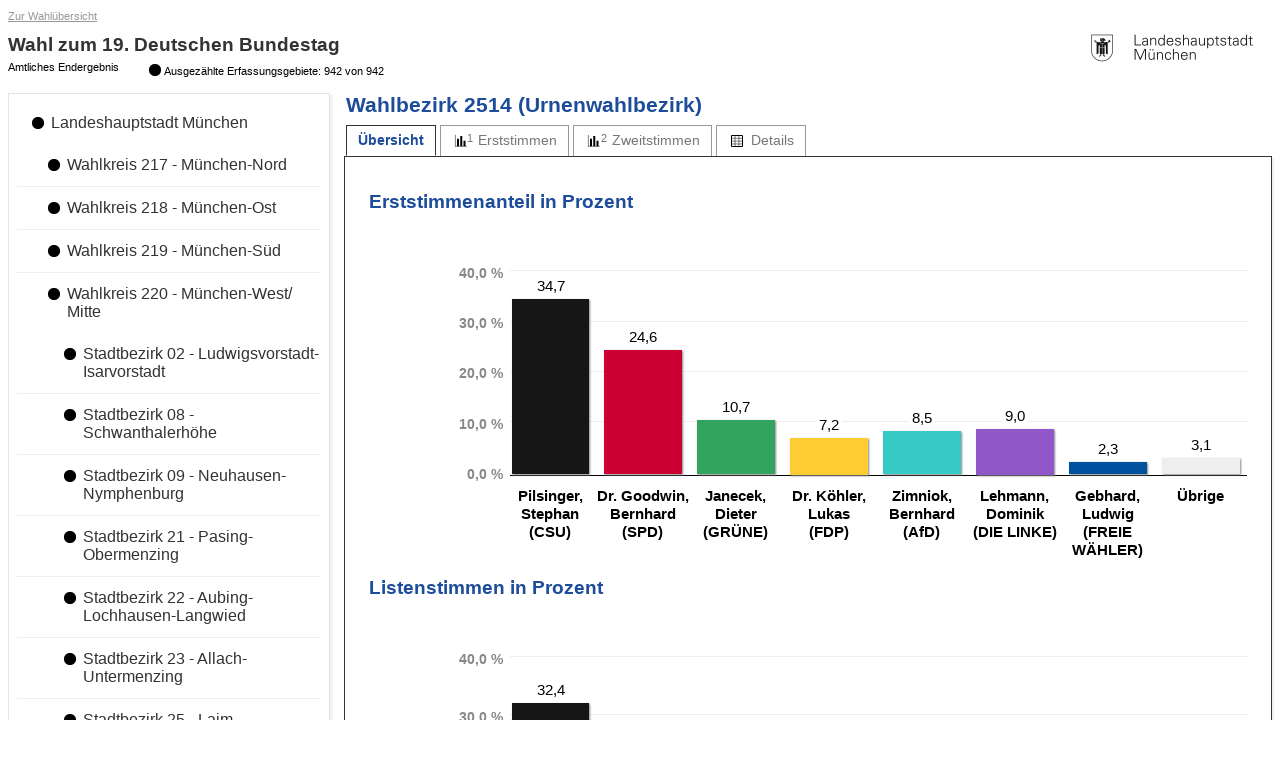

--- FILE ---
content_type: text/html
request_url: https://wahlen-muenchen.de/ergebnisse/20170924bundestagswahl/uebersicht_wahlbezirk-2514-wahlbezirk_2514_gesamt.html
body_size: 3594
content:
<!DOCTYPE html PUBLIC "-//W3C//DTD HTML 4.01 Transitional//EN" "http://www.w3.org/TR/html4/loose.dtd">
<html>
	
<head>
    <meta http-equiv="X-UA-Compatible" content="IE=edge" />
    <meta http-equiv="Content-Type" content="text/html; charset=UTF-8">
    <meta name="viewport" content="width=device-width, initial-scale=1.0" />

    <meta http-equiv="cache-control" content="no-cache">
    <meta http-equiv="pragma" content="no-cache">
    <meta http-equiv="expires" content="0">

        <meta http-equiv="refresh" content="300">
    
    <title>Wahl zum 19. Deutschen Bundestag - Wahlbezirk 2514 - Übersicht</title>

    <script type="text/javascript" src="js/lib/jquery-1.10.1.min.js"></script>
<script type="text/javascript" src="js/lib/raphael.min.js"></script>
<link rel="stylesheet" href="css/common.min.css" />
    <link rel="stylesheet" href="css/layout.css"/>
    <link rel="stylesheet" href="css/screen.css" media="screen" />
    <link rel="stylesheet" href="css/screen-responsive.css" media="only screen and (min-width: 700px)" />
    <link rel="stylesheet" href="css/smallscreen.css" media="only screen and (max-width: 699px)" />
    <link type="text/css" rel="stylesheet" href="css/print.css" media="print">
    <noscript>
        <link rel="stylesheet" href="css/noJavascript.css" />
    </noscript>
    <link type="text/css" rel="stylesheet" href="css/branding.css">

    <script type="text/javascript" src="js/jquery.tree.js"></script>

    <!-- Version-Common:  1.2.6 -->    <!-- Version Elect:  3.61.0 -->    <!-- Version-MUC:  2.11.15 --></head>

	<body>
		<div id="container">
		    <div id="header" role="banner">
            <a href="http://www.muenchen.de/rathaus/Stadtpolitik/Wahlergebnisse.html" class="backlink">Zur Wahl&uuml;bersicht</a>
        <div class="ui-helper-clearfix">
        <div class="ui-header-logo">
            <a href="http://www.muenchen.de/rathaus/">
                <img id="logo" src="images/app-logo-200x40.png" alt="Landeshauptstadt M&uuml;nchen"
                    title="Landeshauptstadt M&uuml;nchen">
            </a>
        </div>
        <div class="ui-header-main">
            <a href="#navigation" id="menu-show" title="Gebietsauswahl umschalten" class="js-navigation-toggle"></a>
            <h1>Wahl zum 19. Deutschen Bundestag</h1>
            <p>Amtliches Endergebnis</p>
            <p class="status"><span class="ui-icon-custom ui-icon-status-100 ui-icon-custom"></span>Ausgezählte Erfassungsgebiete: 942 von 942</p>        </div>

    </div>
</div>

						    <div id="navigation" role="navigation"  class="ui-layout-panel" >
    <div class="ui-layout-panel-content">

        

<ul class="ui-tree" role="tree">
    <li class="ui-tree-root " role="treeitem">
          <div class="ui-treenode-content"
        >
        <a href="uebersicht_gemeinde-162-landeshauptstadt_muenchen_gesamt.html"
          aria-selected=" false"
          aria-expanded="true"
          class="ui-tree-selectable  ">
            <span class="ui-icon-custom  ui-icon-status-100 ui-icon-custom" title="Auszählungsstand: 942 von 942"></span>
                        <span class="ui-treenode-label">Landeshauptstadt München</span>
        </a>
    </div>
                  <ul class="ui-tree" role="group">
                    <li role="treeitem"
                class=" ">
                   <div class="ui-treenode-content"
        >
        <a href="uebersicht_wahlkreis-217-muenchen-nord_gesamt.html"
          aria-selected=" false"
          aria-expanded=" false"
          class="ui-tree-selectable  ">
            <span class="ui-icon-custom  ui-icon-status-100 ui-icon-custom" title="Auszählungsstand: 232 von 232"></span>
                        <span class="ui-treenode-label">Wahlkreis 217 - München-Nord</span>
        </a>
    </div>
                               </li>
                    <li role="treeitem"
                class=" ">
                   <div class="ui-treenode-content"
        >
        <a href="uebersicht_wahlkreis-218-muenchen-ost_gesamt.html"
          aria-selected=" false"
          aria-expanded=" false"
          class="ui-tree-selectable  ">
            <span class="ui-icon-custom  ui-icon-status-100 ui-icon-custom" title="Auszählungsstand: 242 von 242"></span>
                        <span class="ui-treenode-label">Wahlkreis 218 - München-Ost</span>
        </a>
    </div>
                               </li>
                    <li role="treeitem"
                class=" ">
                   <div class="ui-treenode-content"
        >
        <a href="uebersicht_wahlkreis-219-muenchen-sued_gesamt.html"
          aria-selected=" false"
          aria-expanded=" false"
          class="ui-tree-selectable  ">
            <span class="ui-icon-custom  ui-icon-status-100 ui-icon-custom" title="Auszählungsstand: 223 von 223"></span>
                        <span class="ui-treenode-label">Wahlkreis 219 - München-Süd</span>
        </a>
    </div>
                               </li>
                    <li role="treeitem"
                class="ui-treeitem--expanded ">
                   <div class="ui-treenode-content"
        >
        <a href="uebersicht_wahlkreis-220-muenchen-westmitte_gesamt.html"
          aria-selected=" false"
          aria-expanded="true"
          class="ui-tree-selectable  ">
            <span class="ui-icon-custom  ui-icon-status-100 ui-icon-custom" title="Auszählungsstand: 245 von 245"></span>
                        <span class="ui-treenode-label">Wahlkreis 220 - München-West/&#x200b;Mitte</span>
        </a>
    </div>
                           <ul class="ui-tree" role="group">
                    <li role="treeitem"
                class=" ">
                   <div class="ui-treenode-content"
        >
        <a href="uebersicht_stadtbezirk-2-ludwigsvorstadt-isarvorstadt_gesamt.html"
          aria-selected=" false"
          aria-expanded=" false"
          class="ui-tree-selectable  ">
            <span class="ui-icon-custom  ui-icon-status-100 ui-icon-custom" title="Auszählungsstand: 32 von 32"></span>
                        <span class="ui-treenode-label">Stadtbezirk 02 - Ludwigsvorstadt-Isarvorstadt</span>
        </a>
    </div>
                               </li>
                    <li role="treeitem"
                class=" ">
                   <div class="ui-treenode-content"
        >
        <a href="uebersicht_stadtbezirk-8-schwanthalerhoehe_gesamt.html"
          aria-selected=" false"
          aria-expanded=" false"
          class="ui-tree-selectable  ">
            <span class="ui-icon-custom  ui-icon-status-100 ui-icon-custom" title="Auszählungsstand: 17 von 17"></span>
                        <span class="ui-treenode-label">Stadtbezirk 08 - Schwanthalerhöhe</span>
        </a>
    </div>
                               </li>
                    <li role="treeitem"
                class=" ">
                   <div class="ui-treenode-content"
        >
        <a href="uebersicht_stadtbezirk-9-neuhausen-nymphenburg_gesamt.html"
          aria-selected=" false"
          aria-expanded=" false"
          class="ui-tree-selectable  ">
            <span class="ui-icon-custom  ui-icon-status-100 ui-icon-custom" title="Auszählungsstand: 64 von 64"></span>
                        <span class="ui-treenode-label">Stadtbezirk 09 - Neuhausen-Nymphenburg</span>
        </a>
    </div>
                               </li>
                    <li role="treeitem"
                class=" ">
                   <div class="ui-treenode-content"
        >
        <a href="uebersicht_stadtbezirk-21-pasing-obermenzing_gesamt.html"
          aria-selected=" false"
          aria-expanded=" false"
          class="ui-tree-selectable  ">
            <span class="ui-icon-custom  ui-icon-status-100 ui-icon-custom" title="Auszählungsstand: 47 von 47"></span>
                        <span class="ui-treenode-label">Stadtbezirk 21 - Pasing-Obermenzing</span>
        </a>
    </div>
                               </li>
                    <li role="treeitem"
                class=" ">
                   <div class="ui-treenode-content"
        >
        <a href="uebersicht_stadtbezirk-22-aubing-lochhausen-langwied_gesamt.html"
          aria-selected=" false"
          aria-expanded=" false"
          class="ui-tree-selectable  ">
            <span class="ui-icon-custom  ui-icon-status-100 ui-icon-custom" title="Auszählungsstand: 28 von 28"></span>
                        <span class="ui-treenode-label">Stadtbezirk 22 - Aubing-Lochhausen-Langwied</span>
        </a>
    </div>
                               </li>
                    <li role="treeitem"
                class=" ">
                   <div class="ui-treenode-content"
        >
        <a href="uebersicht_stadtbezirk-23-allach-untermenzing_gesamt.html"
          aria-selected=" false"
          aria-expanded=" false"
          class="ui-tree-selectable  ">
            <span class="ui-icon-custom  ui-icon-status-100 ui-icon-custom" title="Auszählungsstand: 22 von 22"></span>
                        <span class="ui-treenode-label">Stadtbezirk 23 - Allach-Untermenzing</span>
        </a>
    </div>
                               </li>
                    <li role="treeitem"
                class="ui-treeitem--expanded ">
                   <div class="ui-treenode-content"
        >
        <a href="uebersicht_stadtbezirk-25-laim_gesamt.html"
          aria-selected=" false"
          aria-expanded="true"
          class="ui-tree-selectable  ">
            <span class="ui-icon-custom  ui-icon-status-100 ui-icon-custom" title="Auszählungsstand: 35 von 35"></span>
                        <span class="ui-treenode-label">Stadtbezirk 25 - Laim</span>
        </a>
    </div>
                           <ul class="ui-tree" role="group">
                    <li role="treeitem"
                class=" ">
                   <div class="ui-treenode-content"
        >
        <a href="uebersicht_wahlbezirk-2501-wahlbezirk_2501_gesamt.html"
          aria-selected=" false"
          aria-expanded=" false"
          class="ui-tree-selectable  ">
            <span class="ui-icon-custom  ui-icon-urnenwahlbezirk-status-100 " title="Urnenwahlbezirk (ausgezählt)"></span>
                        <span class="ui-treenode-label">Wahlbezirk 2501</span>
        </a>
    </div>
                               </li>
                    <li role="treeitem"
                class=" ">
                   <div class="ui-treenode-content"
        >
        <a href="uebersicht_wahlbezirk-2502-wahlbezirk_2502_gesamt.html"
          aria-selected=" false"
          aria-expanded=" false"
          class="ui-tree-selectable  ">
            <span class="ui-icon-custom  ui-icon-urnenwahlbezirk-status-100 " title="Urnenwahlbezirk (ausgezählt)"></span>
                        <span class="ui-treenode-label">Wahlbezirk 2502</span>
        </a>
    </div>
                               </li>
                    <li role="treeitem"
                class=" ">
                   <div class="ui-treenode-content"
        >
        <a href="uebersicht_wahlbezirk-2503-wahlbezirk_2503_gesamt.html"
          aria-selected=" false"
          aria-expanded=" false"
          class="ui-tree-selectable  ">
            <span class="ui-icon-custom  ui-icon-urnenwahlbezirk-status-100 " title="Urnenwahlbezirk (ausgezählt)"></span>
                        <span class="ui-treenode-label">Wahlbezirk 2503</span>
        </a>
    </div>
                               </li>
                    <li role="treeitem"
                class=" ">
                   <div class="ui-treenode-content"
        >
        <a href="uebersicht_wahlbezirk-2504-wahlbezirk_2504_gesamt.html"
          aria-selected=" false"
          aria-expanded=" false"
          class="ui-tree-selectable  ">
            <span class="ui-icon-custom  ui-icon-urnenwahlbezirk-status-100 " title="Urnenwahlbezirk (ausgezählt)"></span>
                        <span class="ui-treenode-label">Wahlbezirk 2504</span>
        </a>
    </div>
                               </li>
                    <li role="treeitem"
                class=" ">
                   <div class="ui-treenode-content"
        >
        <a href="uebersicht_wahlbezirk-2505-wahlbezirk_2505_gesamt.html"
          aria-selected=" false"
          aria-expanded=" false"
          class="ui-tree-selectable  ">
            <span class="ui-icon-custom  ui-icon-urnenwahlbezirk-status-100 " title="Urnenwahlbezirk (ausgezählt)"></span>
                        <span class="ui-treenode-label">Wahlbezirk 2505</span>
        </a>
    </div>
                               </li>
                    <li role="treeitem"
                class=" ">
                   <div class="ui-treenode-content"
        >
        <a href="uebersicht_wahlbezirk-2506-wahlbezirk_2506_gesamt.html"
          aria-selected=" false"
          aria-expanded=" false"
          class="ui-tree-selectable  ">
            <span class="ui-icon-custom  ui-icon-urnenwahlbezirk-status-100 " title="Urnenwahlbezirk (ausgezählt)"></span>
                        <span class="ui-treenode-label">Wahlbezirk 2506</span>
        </a>
    </div>
                               </li>
                    <li role="treeitem"
                class=" ">
                   <div class="ui-treenode-content"
        >
        <a href="uebersicht_wahlbezirk-2507-wahlbezirk_2507_gesamt.html"
          aria-selected=" false"
          aria-expanded=" false"
          class="ui-tree-selectable  ">
            <span class="ui-icon-custom  ui-icon-urnenwahlbezirk-status-100 " title="Urnenwahlbezirk (ausgezählt)"></span>
                        <span class="ui-treenode-label">Wahlbezirk 2507</span>
        </a>
    </div>
                               </li>
                    <li role="treeitem"
                class=" ">
                   <div class="ui-treenode-content"
        >
        <a href="uebersicht_wahlbezirk-2508-wahlbezirk_2508_gesamt.html"
          aria-selected=" false"
          aria-expanded=" false"
          class="ui-tree-selectable  ">
            <span class="ui-icon-custom  ui-icon-urnenwahlbezirk-status-100 " title="Urnenwahlbezirk (ausgezählt)"></span>
                        <span class="ui-treenode-label">Wahlbezirk 2508</span>
        </a>
    </div>
                               </li>
                    <li role="treeitem"
                class=" ">
                   <div class="ui-treenode-content"
        >
        <a href="uebersicht_wahlbezirk-2509-wahlbezirk_2509_gesamt.html"
          aria-selected=" false"
          aria-expanded=" false"
          class="ui-tree-selectable  ">
            <span class="ui-icon-custom  ui-icon-urnenwahlbezirk-status-100 " title="Urnenwahlbezirk (ausgezählt)"></span>
                        <span class="ui-treenode-label">Wahlbezirk 2509</span>
        </a>
    </div>
                               </li>
                    <li role="treeitem"
                class=" ">
                   <div class="ui-treenode-content"
        >
        <a href="uebersicht_wahlbezirk-2510-wahlbezirk_2510_gesamt.html"
          aria-selected=" false"
          aria-expanded=" false"
          class="ui-tree-selectable  ">
            <span class="ui-icon-custom  ui-icon-urnenwahlbezirk-status-100 " title="Urnenwahlbezirk (ausgezählt)"></span>
                        <span class="ui-treenode-label">Wahlbezirk 2510</span>
        </a>
    </div>
                               </li>
                    <li role="treeitem"
                class=" ">
                   <div class="ui-treenode-content"
        >
        <a href="uebersicht_wahlbezirk-2511-wahlbezirk_2511_gesamt.html"
          aria-selected=" false"
          aria-expanded=" false"
          class="ui-tree-selectable  ">
            <span class="ui-icon-custom  ui-icon-urnenwahlbezirk-status-100 " title="Urnenwahlbezirk (ausgezählt)"></span>
                        <span class="ui-treenode-label">Wahlbezirk 2511</span>
        </a>
    </div>
                               </li>
                    <li role="treeitem"
                class=" ">
                   <div class="ui-treenode-content"
        >
        <a href="uebersicht_wahlbezirk-2512-wahlbezirk_2512_gesamt.html"
          aria-selected=" false"
          aria-expanded=" false"
          class="ui-tree-selectable  ">
            <span class="ui-icon-custom  ui-icon-urnenwahlbezirk-status-100 " title="Urnenwahlbezirk (ausgezählt)"></span>
                        <span class="ui-treenode-label">Wahlbezirk 2512</span>
        </a>
    </div>
                               </li>
                    <li role="treeitem"
                class=" ">
                   <div class="ui-treenode-content"
        >
        <a href="uebersicht_wahlbezirk-2513-wahlbezirk_2513_gesamt.html"
          aria-selected=" false"
          aria-expanded=" false"
          class="ui-tree-selectable  ">
            <span class="ui-icon-custom  ui-icon-urnenwahlbezirk-status-100 " title="Urnenwahlbezirk (ausgezählt)"></span>
                        <span class="ui-treenode-label">Wahlbezirk 2513</span>
        </a>
    </div>
                               </li>
                    <li role="treeitem"
                class="  ui-treeitem--selected js-treeitem-expandable">
                   <div class="ui-treenode-content"
         data-toggler-label="Unter&shy;gebiete">
        <a href="uebersicht_wahlbezirk-2514-wahlbezirk_2514_gesamt.html"
          aria-selected="true"
          aria-expanded=" false"
          class="ui-tree-selectable  ui-state-highlight ">
            <span class="ui-icon-custom  ui-icon-urnenwahlbezirk-status-100 " title="Urnenwahlbezirk (ausgezählt)"></span>
                        <span class="ui-treenode-label">Wahlbezirk 2514</span>
        </a>
    </div>
                               </li>
                    <li role="treeitem"
                class=" ">
                   <div class="ui-treenode-content"
        >
        <a href="uebersicht_wahlbezirk-2515-wahlbezirk_2515_gesamt.html"
          aria-selected=" false"
          aria-expanded=" false"
          class="ui-tree-selectable  ">
            <span class="ui-icon-custom  ui-icon-urnenwahlbezirk-status-100 " title="Urnenwahlbezirk (ausgezählt)"></span>
                        <span class="ui-treenode-label">Wahlbezirk 2515</span>
        </a>
    </div>
                               </li>
                    <li role="treeitem"
                class=" ">
                   <div class="ui-treenode-content"
        >
        <a href="uebersicht_wahlbezirk-2516-wahlbezirk_2516_gesamt.html"
          aria-selected=" false"
          aria-expanded=" false"
          class="ui-tree-selectable  ">
            <span class="ui-icon-custom  ui-icon-urnenwahlbezirk-status-100 " title="Urnenwahlbezirk (ausgezählt)"></span>
                        <span class="ui-treenode-label">Wahlbezirk 2516</span>
        </a>
    </div>
                               </li>
                    <li role="treeitem"
                class=" ">
                   <div class="ui-treenode-content"
        >
        <a href="uebersicht_wahlbezirk-2517-wahlbezirk_2517_gesamt.html"
          aria-selected=" false"
          aria-expanded=" false"
          class="ui-tree-selectable  ">
            <span class="ui-icon-custom  ui-icon-urnenwahlbezirk-status-100 " title="Urnenwahlbezirk (ausgezählt)"></span>
                        <span class="ui-treenode-label">Wahlbezirk 2517</span>
        </a>
    </div>
                               </li>
                    <li role="treeitem"
                class=" ">
                   <div class="ui-treenode-content"
        >
        <a href="uebersicht_wahlbezirk-2518-wahlbezirk_2518_gesamt.html"
          aria-selected=" false"
          aria-expanded=" false"
          class="ui-tree-selectable  ">
            <span class="ui-icon-custom  ui-icon-urnenwahlbezirk-status-100 " title="Urnenwahlbezirk (ausgezählt)"></span>
                        <span class="ui-treenode-label">Wahlbezirk 2518</span>
        </a>
    </div>
                               </li>
                    <li role="treeitem"
                class=" ">
                   <div class="ui-treenode-content"
        >
        <a href="uebersicht_wahlbezirk-2519-wahlbezirk_2519_gesamt.html"
          aria-selected=" false"
          aria-expanded=" false"
          class="ui-tree-selectable  ">
            <span class="ui-icon-custom  ui-icon-urnenwahlbezirk-status-100 " title="Urnenwahlbezirk (ausgezählt)"></span>
                        <span class="ui-treenode-label">Wahlbezirk 2519</span>
        </a>
    </div>
                               </li>
                    <li role="treeitem"
                class=" ">
                   <div class="ui-treenode-content"
        >
        <a href="uebersicht_wahlbezirk-2520-wahlbezirk_2520_gesamt.html"
          aria-selected=" false"
          aria-expanded=" false"
          class="ui-tree-selectable  ">
            <span class="ui-icon-custom  ui-icon-urnenwahlbezirk-status-100 " title="Urnenwahlbezirk (ausgezählt)"></span>
                        <span class="ui-treenode-label">Wahlbezirk 2520</span>
        </a>
    </div>
                               </li>
                    <li role="treeitem"
                class=" ">
                   <div class="ui-treenode-content"
        >
        <a href="uebersicht_wahlbezirk-2521-wahlbezirk_2521_gesamt.html"
          aria-selected=" false"
          aria-expanded=" false"
          class="ui-tree-selectable  ">
            <span class="ui-icon-custom  ui-icon-urnenwahlbezirk-status-100 " title="Urnenwahlbezirk (ausgezählt)"></span>
                        <span class="ui-treenode-label">Wahlbezirk 2521</span>
        </a>
    </div>
                               </li>
                    <li role="treeitem"
                class=" ">
                   <div class="ui-treenode-content"
        >
        <a href="uebersicht_wahlbezirk-2522-wahlbezirk_2522_gesamt.html"
          aria-selected=" false"
          aria-expanded=" false"
          class="ui-tree-selectable  ">
            <span class="ui-icon-custom  ui-icon-urnenwahlbezirk-status-100 " title="Urnenwahlbezirk (ausgezählt)"></span>
                        <span class="ui-treenode-label">Wahlbezirk 2522</span>
        </a>
    </div>
                               </li>
                    <li role="treeitem"
                class=" ">
                   <div class="ui-treenode-content"
        >
        <a href="uebersicht_wahlbezirk-2523-wahlbezirk_2523_gesamt.html"
          aria-selected=" false"
          aria-expanded=" false"
          class="ui-tree-selectable  ">
            <span class="ui-icon-custom  ui-icon-urnenwahlbezirk-status-100 " title="Urnenwahlbezirk (ausgezählt)"></span>
                        <span class="ui-treenode-label">Wahlbezirk 2523</span>
        </a>
    </div>
                               </li>
                    <li role="treeitem"
                class=" ">
                   <div class="ui-treenode-content"
        >
        <a href="uebersicht_briefwahlbezirk-2571-briefwahlbezirk_2571_gesamt.html"
          aria-selected=" false"
          aria-expanded=" false"
          class="ui-tree-selectable  ">
            <span class="ui-icon-custom  ui-icon-briefwahlbezirk-status-100 " title="Briefwahlbezirk (ausgezählt)"></span>
                        <span class="ui-treenode-label">Briefwahlbezirk 2571</span>
        </a>
    </div>
                               </li>
                    <li role="treeitem"
                class=" ">
                   <div class="ui-treenode-content"
        >
        <a href="uebersicht_briefwahlbezirk-2572-briefwahlbezirk_2572_gesamt.html"
          aria-selected=" false"
          aria-expanded=" false"
          class="ui-tree-selectable  ">
            <span class="ui-icon-custom  ui-icon-briefwahlbezirk-status-100 " title="Briefwahlbezirk (ausgezählt)"></span>
                        <span class="ui-treenode-label">Briefwahlbezirk 2572</span>
        </a>
    </div>
                               </li>
                    <li role="treeitem"
                class=" ">
                   <div class="ui-treenode-content"
        >
        <a href="uebersicht_briefwahlbezirk-2573-briefwahlbezirk_2573_gesamt.html"
          aria-selected=" false"
          aria-expanded=" false"
          class="ui-tree-selectable  ">
            <span class="ui-icon-custom  ui-icon-briefwahlbezirk-status-100 " title="Briefwahlbezirk (ausgezählt)"></span>
                        <span class="ui-treenode-label">Briefwahlbezirk 2573</span>
        </a>
    </div>
                               </li>
                    <li role="treeitem"
                class=" ">
                   <div class="ui-treenode-content"
        >
        <a href="uebersicht_briefwahlbezirk-2574-briefwahlbezirk_2574_gesamt.html"
          aria-selected=" false"
          aria-expanded=" false"
          class="ui-tree-selectable  ">
            <span class="ui-icon-custom  ui-icon-briefwahlbezirk-status-100 " title="Briefwahlbezirk (ausgezählt)"></span>
                        <span class="ui-treenode-label">Briefwahlbezirk 2574</span>
        </a>
    </div>
                               </li>
                    <li role="treeitem"
                class=" ">
                   <div class="ui-treenode-content"
        >
        <a href="uebersicht_briefwahlbezirk-2575-briefwahlbezirk_2575_gesamt.html"
          aria-selected=" false"
          aria-expanded=" false"
          class="ui-tree-selectable  ">
            <span class="ui-icon-custom  ui-icon-briefwahlbezirk-status-100 " title="Briefwahlbezirk (ausgezählt)"></span>
                        <span class="ui-treenode-label">Briefwahlbezirk 2575</span>
        </a>
    </div>
                               </li>
                    <li role="treeitem"
                class=" ">
                   <div class="ui-treenode-content"
        >
        <a href="uebersicht_briefwahlbezirk-2576-briefwahlbezirk_2576_gesamt.html"
          aria-selected=" false"
          aria-expanded=" false"
          class="ui-tree-selectable  ">
            <span class="ui-icon-custom  ui-icon-briefwahlbezirk-status-100 " title="Briefwahlbezirk (ausgezählt)"></span>
                        <span class="ui-treenode-label">Briefwahlbezirk 2576</span>
        </a>
    </div>
                               </li>
                    <li role="treeitem"
                class=" ">
                   <div class="ui-treenode-content"
        >
        <a href="uebersicht_briefwahlbezirk-2577-briefwahlbezirk_2577_gesamt.html"
          aria-selected=" false"
          aria-expanded=" false"
          class="ui-tree-selectable  ">
            <span class="ui-icon-custom  ui-icon-briefwahlbezirk-status-100 " title="Briefwahlbezirk (ausgezählt)"></span>
                        <span class="ui-treenode-label">Briefwahlbezirk 2577</span>
        </a>
    </div>
                               </li>
                    <li role="treeitem"
                class=" ">
                   <div class="ui-treenode-content"
        >
        <a href="uebersicht_briefwahlbezirk-2578-briefwahlbezirk_2578_gesamt.html"
          aria-selected=" false"
          aria-expanded=" false"
          class="ui-tree-selectable  ">
            <span class="ui-icon-custom  ui-icon-briefwahlbezirk-status-100 " title="Briefwahlbezirk (ausgezählt)"></span>
                        <span class="ui-treenode-label">Briefwahlbezirk 2578</span>
        </a>
    </div>
                               </li>
                    <li role="treeitem"
                class=" ">
                   <div class="ui-treenode-content"
        >
        <a href="uebersicht_briefwahlbezirk-2579-briefwahlbezirk_2579_gesamt.html"
          aria-selected=" false"
          aria-expanded=" false"
          class="ui-tree-selectable  ">
            <span class="ui-icon-custom  ui-icon-briefwahlbezirk-status-100 " title="Briefwahlbezirk (ausgezählt)"></span>
                        <span class="ui-treenode-label">Briefwahlbezirk 2579</span>
        </a>
    </div>
                               </li>
                    <li role="treeitem"
                class=" ">
                   <div class="ui-treenode-content"
        >
        <a href="uebersicht_briefwahlbezirk-2580-briefwahlbezirk_2580_gesamt.html"
          aria-selected=" false"
          aria-expanded=" false"
          class="ui-tree-selectable  ">
            <span class="ui-icon-custom  ui-icon-briefwahlbezirk-status-100 " title="Briefwahlbezirk (ausgezählt)"></span>
                        <span class="ui-treenode-label">Briefwahlbezirk 2580</span>
        </a>
    </div>
                               </li>
                    <li role="treeitem"
                class=" ">
                   <div class="ui-treenode-content"
        >
        <a href="uebersicht_briefwahlbezirk-2581-briefwahlbezirk_2581_gesamt.html"
          aria-selected=" false"
          aria-expanded=" false"
          class="ui-tree-selectable  ">
            <span class="ui-icon-custom  ui-icon-briefwahlbezirk-status-100 " title="Briefwahlbezirk (ausgezählt)"></span>
                        <span class="ui-treenode-label">Briefwahlbezirk 2581</span>
        </a>
    </div>
                               </li>
                    <li role="treeitem"
                class=" ">
                   <div class="ui-treenode-content"
        >
        <a href="uebersicht_briefwahlbezirk-2582-briefwahlbezirk_2582_gesamt.html"
          aria-selected=" false"
          aria-expanded=" false"
          class="ui-tree-selectable  ">
            <span class="ui-icon-custom  ui-icon-briefwahlbezirk-status-100 " title="Briefwahlbezirk (ausgezählt)"></span>
                        <span class="ui-treenode-label">Briefwahlbezirk 2582</span>
        </a>
    </div>
                               </li>
                </ul>
                </li>
                </ul>
                </li>
                </ul>
        </li>
</ul>
    </div>
</div>
			
		    <div id="content" role="main" class="ui-layout-panel ">
		            <div class="ui-layout-panel-header">
        <h2>Wahlbezirk 2514 (Urnenwahlbezirk)</h2>
    </div>
    <div class="ui-layout-panel-content">
            <ul role="tablist" class="ui-tablist">
                            <li class="  ui-state-active ">
                    <a role="tab" aria-selected="true" href="uebersicht_wahlbezirk-2514-wahlbezirk_2514_gesamt.html" title="Übersicht"><span>Übersicht</span></a>
                </li>
                            <li class="tab-erststimmen ">
                    <a role="tab" aria-selected=" false" href="erststimmen_wahlbezirk-2514-wahlbezirk_2514_gesamt.html" title="Erststimmen"><span>Erststimmen</span></a>
                </li>
                            <li class="tab-zweitstimmen ">
                    <a role="tab" aria-selected=" false" href="zweitstimmen_wahlbezirk-2514-wahlbezirk_2514_gesamt.html" title="Zweitstimmen"><span>Zweitstimmen</span></a>
                </li>
                            <li class="tab-details ">
                    <a role="tab" aria-selected=" false" href="details_wahlbezirk-2514-wahlbezirk_2514_gesamt.html" title="Details"><span>Details</span></a>
                </li>
                    </ul>
            <div role="tabpanel" class="ui-tabcontent">

            
            

                                                                    <p class="stand">
    </p>

            
                                                




<h3>Erststimmenanteil in Prozent</h3>
            <div id="ergebnis_erststimmen_diagramm" class="ui-chart  ">
        
    <table class="ui-chart-content ">
        <tbody>
        <tr class="ui-chart-axis-x">
            <th scope="row">
                <div class="ui-hidden">Partei</div>
            </th>
                            <th scope="col" style="width:5%;">
                    <div class="ui-chart-helper-tc-wrapper">
                        <div>Pilsinger, Stephan<br/>(CSU)</div>
                    </div>
                </th>
                            <th scope="col" style="width:5%;">
                    <div class="ui-chart-helper-tc-wrapper">
                        <div>Dr. Goodwin, Bernhard<br/>(SPD)</div>
                    </div>
                </th>
                            <th scope="col" style="width:5%;">
                    <div class="ui-chart-helper-tc-wrapper">
                        <div>Janecek, Dieter<br/>(GRÜNE)</div>
                    </div>
                </th>
                            <th scope="col" style="width:5%;">
                    <div class="ui-chart-helper-tc-wrapper">
                        <div>Dr. Köhler, Lukas<br/>(FDP)</div>
                    </div>
                </th>
                            <th scope="col" style="width:5%;">
                    <div class="ui-chart-helper-tc-wrapper">
                        <div>Zimniok, Bernhard<br/>(AfD)</div>
                    </div>
                </th>
                            <th scope="col" style="width:5%;">
                    <div class="ui-chart-helper-tc-wrapper">
                        <div>Lehmann, Dominik<br/>(DIE LINKE)</div>
                    </div>
                </th>
                            <th scope="col" style="width:5%;">
                    <div class="ui-chart-helper-tc-wrapper">
                        <div>Gebhard, Ludwig<br/>(FREIE WÄHLER)</div>
                    </div>
                </th>
                            <th scope="col" style="width:5%;">
                    <div class="ui-chart-helper-tc-wrapper">
                        <div>Übrige</div>
                    </div>
                </th>
                    </tr>
        <tr>
            <th scope="row" class="ui-chart-axis-y">
                <div class="ui-chart-helper-tc-wrapper">
                    <div class="ui-chart-axis-y-header" style="height:34.7px;">
                        <div class="ui-hidden">Prozent</div>
                    </div>
                                    </div>
            </th>
                            <td class="ui-chart-barcontainer " style="width:5.500000000000%;">
                    <div class="ui-chart-helper-tc-wrapper">
                        <div>
                            <div class="ui-chart-value"><span>34,7</span></div>                             <div class="ui-chart-bar" style="height:34.7px; background:#171617;" aria-hidden="true"></div>
                                                    </div>
                    </div>
                </td>
                            <td class="ui-chart-barcontainer " style="width:5.500000000000%;">
                    <div class="ui-chart-helper-tc-wrapper">
                        <div>
                            <div class="ui-chart-value"><span>24,6</span></div>                             <div class="ui-chart-bar" style="height:24.6px; background:#CC0033;" aria-hidden="true"></div>
                                                    </div>
                    </div>
                </td>
                            <td class="ui-chart-barcontainer " style="width:5.500000000000%;">
                    <div class="ui-chart-helper-tc-wrapper">
                        <div>
                            <div class="ui-chart-value"><span>10,7</span></div>                             <div class="ui-chart-bar" style="height:10.7px; background:#32A460;" aria-hidden="true"></div>
                                                    </div>
                    </div>
                </td>
                            <td class="ui-chart-barcontainer " style="width:5.500000000000%;">
                    <div class="ui-chart-helper-tc-wrapper">
                        <div>
                            <div class="ui-chart-value"><span>7,2</span></div>                             <div class="ui-chart-bar" style="height:7.2px; background:#FFCC33;" aria-hidden="true"></div>
                                                    </div>
                    </div>
                </td>
                            <td class="ui-chart-barcontainer " style="width:5.500000000000%;">
                    <div class="ui-chart-helper-tc-wrapper">
                        <div>
                            <div class="ui-chart-value"><span>8,5</span></div>                             <div class="ui-chart-bar" style="height:8.5px; background:#36cac5;" aria-hidden="true"></div>
                                                    </div>
                    </div>
                </td>
                            <td class="ui-chart-barcontainer " style="width:5.500000000000%;">
                    <div class="ui-chart-helper-tc-wrapper">
                        <div>
                            <div class="ui-chart-value"><span>9,0</span></div>                             <div class="ui-chart-bar" style="height:9.0px; background:#8F57C7;" aria-hidden="true"></div>
                                                    </div>
                    </div>
                </td>
                            <td class="ui-chart-barcontainer " style="width:5.500000000000%;">
                    <div class="ui-chart-helper-tc-wrapper">
                        <div>
                            <div class="ui-chart-value"><span>2,3</span></div>                             <div class="ui-chart-bar" style="height:2.3px; background:#00529e;" aria-hidden="true"></div>
                                                    </div>
                    </div>
                </td>
                            <td class="ui-chart-barcontainer " style="width:5.500000000000%;">
                    <div class="ui-chart-helper-tc-wrapper">
                        <div>
                            <div class="ui-chart-value"><span>3,1</span></div>                             <div class="ui-chart-bar" style="height:3.1px; background:#eeeeee;" aria-hidden="true"></div>
                                                    </div>
                    </div>
                </td>
                    </tr>
        </tbody>
    </table>
                </div><h3>Listenstimmen in Prozent</h3>
            <div id="ergebnis_zweitstimmen_diagramm" class="ui-chart  ">
        
    <table class="ui-chart-content ">
        <tbody>
        <tr class="ui-chart-axis-x">
            <th scope="row">
                <div class="ui-hidden">Partei</div>
            </th>
                            <th scope="col" style="width:5%;">
                    <div class="ui-chart-helper-tc-wrapper">
                        <div>CSU</div>
                    </div>
                </th>
                            <th scope="col" style="width:5%;">
                    <div class="ui-chart-helper-tc-wrapper">
                        <div>SPD</div>
                    </div>
                </th>
                            <th scope="col" style="width:5%;">
                    <div class="ui-chart-helper-tc-wrapper">
                        <div>GRÜNE</div>
                    </div>
                </th>
                            <th scope="col" style="width:5%;">
                    <div class="ui-chart-helper-tc-wrapper">
                        <div>FDP</div>
                    </div>
                </th>
                            <th scope="col" style="width:5%;">
                    <div class="ui-chart-helper-tc-wrapper">
                        <div>AfD</div>
                    </div>
                </th>
                            <th scope="col" style="width:5%;">
                    <div class="ui-chart-helper-tc-wrapper">
                        <div>DIE LINKE</div>
                    </div>
                </th>
                            <th scope="col" style="width:5%;">
                    <div class="ui-chart-helper-tc-wrapper">
                        <div>FREIE WÄHLER</div>
                    </div>
                </th>
                            <th scope="col" style="width:5%;">
                    <div class="ui-chart-helper-tc-wrapper">
                        <div>Übrige</div>
                    </div>
                </th>
                    </tr>
        <tr>
            <th scope="row" class="ui-chart-axis-y">
                <div class="ui-chart-helper-tc-wrapper">
                    <div class="ui-chart-axis-y-header" style="height:32.4px;">
                        <div class="ui-hidden">Prozent</div>
                    </div>
                                    </div>
            </th>
                            <td class="ui-chart-barcontainer " style="width:5.500000000000%;">
                    <div class="ui-chart-helper-tc-wrapper">
                        <div>
                            <div class="ui-chart-value"><span>32,4</span></div>                             <div class="ui-chart-bar" style="height:32.4px; background:#171617;" aria-hidden="true"></div>
                                                    </div>
                    </div>
                </td>
                            <td class="ui-chart-barcontainer " style="width:5.500000000000%;">
                    <div class="ui-chart-helper-tc-wrapper">
                        <div>
                            <div class="ui-chart-value"><span>18,7</span></div>                             <div class="ui-chart-bar" style="height:18.7px; background:#CC0033;" aria-hidden="true"></div>
                                                    </div>
                    </div>
                </td>
                            <td class="ui-chart-barcontainer " style="width:5.500000000000%;">
                    <div class="ui-chart-helper-tc-wrapper">
                        <div>
                            <div class="ui-chart-value"><span>10,7</span></div>                             <div class="ui-chart-bar" style="height:10.7px; background:#32A460;" aria-hidden="true"></div>
                                                    </div>
                    </div>
                </td>
                            <td class="ui-chart-barcontainer " style="width:5.500000000000%;">
                    <div class="ui-chart-helper-tc-wrapper">
                        <div>
                            <div class="ui-chart-value"><span>10,7</span></div>                             <div class="ui-chart-bar" style="height:10.7px; background:#FFCC33;" aria-hidden="true"></div>
                                                    </div>
                    </div>
                </td>
                            <td class="ui-chart-barcontainer " style="width:5.500000000000%;">
                    <div class="ui-chart-helper-tc-wrapper">
                        <div>
                            <div class="ui-chart-value"><span>10,6</span></div>                             <div class="ui-chart-bar" style="height:10.6px; background:#36cac5;" aria-hidden="true"></div>
                                                    </div>
                    </div>
                </td>
                            <td class="ui-chart-barcontainer " style="width:5.500000000000%;">
                    <div class="ui-chart-helper-tc-wrapper">
                        <div>
                            <div class="ui-chart-value"><span>9,0</span></div>                             <div class="ui-chart-bar" style="height:9.0px; background:#8F57C7;" aria-hidden="true"></div>
                                                    </div>
                    </div>
                </td>
                            <td class="ui-chart-barcontainer " style="width:5.500000000000%;">
                    <div class="ui-chart-helper-tc-wrapper">
                        <div>
                            <div class="ui-chart-value"><span>1,3</span></div>                             <div class="ui-chart-bar" style="height:1.3px; background:#00529e;" aria-hidden="true"></div>
                                                    </div>
                    </div>
                </td>
                            <td class="ui-chart-barcontainer " style="width:5.500000000000%;">
                    <div class="ui-chart-helper-tc-wrapper">
                        <div>
                            <div class="ui-chart-value"><span>6,5</span></div>                             <div class="ui-chart-bar" style="height:6.5px; background:#eeeeee;" aria-hidden="true"></div>
                                                    </div>
                    </div>
                </td>
                    </tr>
        </tbody>
    </table>
                </div>



                            
        </div>
    </div>
		        <div id="footer">
    <h5>&copy; Landeshauptstadt München</h5>
    <small>Hinweis: Durch Rundungen kann die Gesamtsumme der dargestellten Prozentwerte von 100 abweichen.</small>
</div>		    </div>
		</div>

		<script type="text/javascript" src="js/common.min.js"></script>
	</body>
</html>
